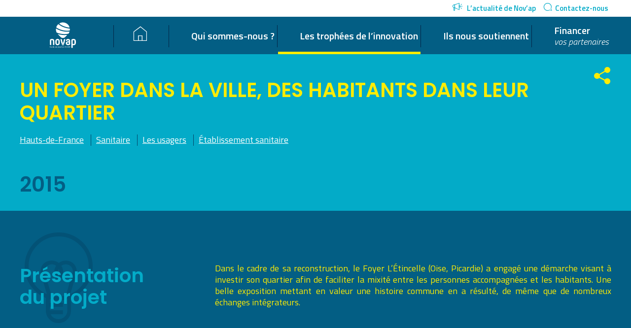

--- FILE ---
content_type: text/html; charset=UTF-8
request_url: http://novap.fehap.fr/candidats/foyer-ville-habitants-quartier/
body_size: 10160
content:
<!DOCTYPE html>
<!--[if lt IE 7]>      <html class="no-js lt-ie9 lt-ie8 lt-ie7"> <![endif]-->
<!--[if IE 7]>         <html class="no-js lt-ie9 lt-ie8"> <![endif]-->
<!--[if IE 8]>         <html class="no-js lt-ie9"> <![endif]-->
<!--[if gt IE 8]><!--> <html lang="fr-FR" class="no-js"> <!--<![endif]-->
<head>
    <meta charset="UTF-8">
    <meta name="viewport" content="width=device-width, initial-scale=1.0">
    <title>Un foyer dans la ville, des habitants dans leur quartier | Nov&#039;ap</title>
    <link rel="apple-touch-icon" sizes="180x180" href="http://novap.fehap.fr/wp-content/themes/novap/images/icons/apple-touch-icon.png">
<link rel="icon" type="image/png" sizes="32x32" href="http://novap.fehap.fr/wp-content/themes/novap/images/icons/favicon-32x32.png?v=03">
<link rel="icon" type="image/png" sizes="16x16" href="http://novap.fehap.fr/wp-content/themes/novap/images/icons/favicon-16x16.png?v=03">
<link rel="manifest" href="http://novap.fehap.fr/wp-content/themes/novap/images/icons/manifest.json">
<link rel="mask-icon" href="http://novap.fehap.fr/wp-content/themes/novap/images/icons/safari-pinned-tab.svg" color="#5bbad5">
<link rel="shortcut icon" href="http://novap.fehap.fr/wp-content/themes/novap/images/icons/favicon.ico?v=03">
<meta name="msapplication-config" content="http://novap.fehap.fr/wp-content/themes/novap/images/icons/browserconfig.xml">
<meta name="theme-color" content="#ffffff">    <link rel="profile" href="http://gmpg.org/xfn/11">
    <link rel="pingback" href="http://novap.fehap.fr/xmlrpc.php">
    <!--[if lt IE 9]> <script src="http://novap.fehap.fr/wp-content/themes/novap/js/jquery.backgroundSize.js"></script> <![endif]-->
    <meta name='robots' content='max-image-preview:large' />
<link rel='dns-prefetch' href='//fonts.googleapis.com' />
<link rel='stylesheet' id='dashicons-css' href='http://novap.fehap.fr/wp-includes/css/dashicons.min.css?ver=6.4.7' type='text/css' media='all' />
<link rel='stylesheet' id='post-views-counter-frontend-css' href='http://novap.fehap.fr/wp-content/plugins/post-views-counter/css/frontend.min.css?ver=1.5.5' type='text/css' media='all' />
<link rel='stylesheet' id='wp-block-library-css' href='http://novap.fehap.fr/wp-includes/css/dist/block-library/style.min.css?ver=6.4.7' type='text/css' media='all' />
<style id='classic-theme-styles-inline-css' type='text/css'>
/*! This file is auto-generated */
.wp-block-button__link{color:#fff;background-color:#32373c;border-radius:9999px;box-shadow:none;text-decoration:none;padding:calc(.667em + 2px) calc(1.333em + 2px);font-size:1.125em}.wp-block-file__button{background:#32373c;color:#fff;text-decoration:none}
</style>
<style id='global-styles-inline-css' type='text/css'>
body{--wp--preset--color--black: #000000;--wp--preset--color--cyan-bluish-gray: #abb8c3;--wp--preset--color--white: #ffffff;--wp--preset--color--pale-pink: #f78da7;--wp--preset--color--vivid-red: #cf2e2e;--wp--preset--color--luminous-vivid-orange: #ff6900;--wp--preset--color--luminous-vivid-amber: #fcb900;--wp--preset--color--light-green-cyan: #7bdcb5;--wp--preset--color--vivid-green-cyan: #00d084;--wp--preset--color--pale-cyan-blue: #8ed1fc;--wp--preset--color--vivid-cyan-blue: #0693e3;--wp--preset--color--vivid-purple: #9b51e0;--wp--preset--gradient--vivid-cyan-blue-to-vivid-purple: linear-gradient(135deg,rgba(6,147,227,1) 0%,rgb(155,81,224) 100%);--wp--preset--gradient--light-green-cyan-to-vivid-green-cyan: linear-gradient(135deg,rgb(122,220,180) 0%,rgb(0,208,130) 100%);--wp--preset--gradient--luminous-vivid-amber-to-luminous-vivid-orange: linear-gradient(135deg,rgba(252,185,0,1) 0%,rgba(255,105,0,1) 100%);--wp--preset--gradient--luminous-vivid-orange-to-vivid-red: linear-gradient(135deg,rgba(255,105,0,1) 0%,rgb(207,46,46) 100%);--wp--preset--gradient--very-light-gray-to-cyan-bluish-gray: linear-gradient(135deg,rgb(238,238,238) 0%,rgb(169,184,195) 100%);--wp--preset--gradient--cool-to-warm-spectrum: linear-gradient(135deg,rgb(74,234,220) 0%,rgb(151,120,209) 20%,rgb(207,42,186) 40%,rgb(238,44,130) 60%,rgb(251,105,98) 80%,rgb(254,248,76) 100%);--wp--preset--gradient--blush-light-purple: linear-gradient(135deg,rgb(255,206,236) 0%,rgb(152,150,240) 100%);--wp--preset--gradient--blush-bordeaux: linear-gradient(135deg,rgb(254,205,165) 0%,rgb(254,45,45) 50%,rgb(107,0,62) 100%);--wp--preset--gradient--luminous-dusk: linear-gradient(135deg,rgb(255,203,112) 0%,rgb(199,81,192) 50%,rgb(65,88,208) 100%);--wp--preset--gradient--pale-ocean: linear-gradient(135deg,rgb(255,245,203) 0%,rgb(182,227,212) 50%,rgb(51,167,181) 100%);--wp--preset--gradient--electric-grass: linear-gradient(135deg,rgb(202,248,128) 0%,rgb(113,206,126) 100%);--wp--preset--gradient--midnight: linear-gradient(135deg,rgb(2,3,129) 0%,rgb(40,116,252) 100%);--wp--preset--font-size--small: 13px;--wp--preset--font-size--medium: 20px;--wp--preset--font-size--large: 36px;--wp--preset--font-size--x-large: 42px;--wp--preset--spacing--20: 0.44rem;--wp--preset--spacing--30: 0.67rem;--wp--preset--spacing--40: 1rem;--wp--preset--spacing--50: 1.5rem;--wp--preset--spacing--60: 2.25rem;--wp--preset--spacing--70: 3.38rem;--wp--preset--spacing--80: 5.06rem;--wp--preset--shadow--natural: 6px 6px 9px rgba(0, 0, 0, 0.2);--wp--preset--shadow--deep: 12px 12px 50px rgba(0, 0, 0, 0.4);--wp--preset--shadow--sharp: 6px 6px 0px rgba(0, 0, 0, 0.2);--wp--preset--shadow--outlined: 6px 6px 0px -3px rgba(255, 255, 255, 1), 6px 6px rgba(0, 0, 0, 1);--wp--preset--shadow--crisp: 6px 6px 0px rgba(0, 0, 0, 1);}:where(.is-layout-flex){gap: 0.5em;}:where(.is-layout-grid){gap: 0.5em;}body .is-layout-flow > .alignleft{float: left;margin-inline-start: 0;margin-inline-end: 2em;}body .is-layout-flow > .alignright{float: right;margin-inline-start: 2em;margin-inline-end: 0;}body .is-layout-flow > .aligncenter{margin-left: auto !important;margin-right: auto !important;}body .is-layout-constrained > .alignleft{float: left;margin-inline-start: 0;margin-inline-end: 2em;}body .is-layout-constrained > .alignright{float: right;margin-inline-start: 2em;margin-inline-end: 0;}body .is-layout-constrained > .aligncenter{margin-left: auto !important;margin-right: auto !important;}body .is-layout-constrained > :where(:not(.alignleft):not(.alignright):not(.alignfull)){max-width: var(--wp--style--global--content-size);margin-left: auto !important;margin-right: auto !important;}body .is-layout-constrained > .alignwide{max-width: var(--wp--style--global--wide-size);}body .is-layout-flex{display: flex;}body .is-layout-flex{flex-wrap: wrap;align-items: center;}body .is-layout-flex > *{margin: 0;}body .is-layout-grid{display: grid;}body .is-layout-grid > *{margin: 0;}:where(.wp-block-columns.is-layout-flex){gap: 2em;}:where(.wp-block-columns.is-layout-grid){gap: 2em;}:where(.wp-block-post-template.is-layout-flex){gap: 1.25em;}:where(.wp-block-post-template.is-layout-grid){gap: 1.25em;}.has-black-color{color: var(--wp--preset--color--black) !important;}.has-cyan-bluish-gray-color{color: var(--wp--preset--color--cyan-bluish-gray) !important;}.has-white-color{color: var(--wp--preset--color--white) !important;}.has-pale-pink-color{color: var(--wp--preset--color--pale-pink) !important;}.has-vivid-red-color{color: var(--wp--preset--color--vivid-red) !important;}.has-luminous-vivid-orange-color{color: var(--wp--preset--color--luminous-vivid-orange) !important;}.has-luminous-vivid-amber-color{color: var(--wp--preset--color--luminous-vivid-amber) !important;}.has-light-green-cyan-color{color: var(--wp--preset--color--light-green-cyan) !important;}.has-vivid-green-cyan-color{color: var(--wp--preset--color--vivid-green-cyan) !important;}.has-pale-cyan-blue-color{color: var(--wp--preset--color--pale-cyan-blue) !important;}.has-vivid-cyan-blue-color{color: var(--wp--preset--color--vivid-cyan-blue) !important;}.has-vivid-purple-color{color: var(--wp--preset--color--vivid-purple) !important;}.has-black-background-color{background-color: var(--wp--preset--color--black) !important;}.has-cyan-bluish-gray-background-color{background-color: var(--wp--preset--color--cyan-bluish-gray) !important;}.has-white-background-color{background-color: var(--wp--preset--color--white) !important;}.has-pale-pink-background-color{background-color: var(--wp--preset--color--pale-pink) !important;}.has-vivid-red-background-color{background-color: var(--wp--preset--color--vivid-red) !important;}.has-luminous-vivid-orange-background-color{background-color: var(--wp--preset--color--luminous-vivid-orange) !important;}.has-luminous-vivid-amber-background-color{background-color: var(--wp--preset--color--luminous-vivid-amber) !important;}.has-light-green-cyan-background-color{background-color: var(--wp--preset--color--light-green-cyan) !important;}.has-vivid-green-cyan-background-color{background-color: var(--wp--preset--color--vivid-green-cyan) !important;}.has-pale-cyan-blue-background-color{background-color: var(--wp--preset--color--pale-cyan-blue) !important;}.has-vivid-cyan-blue-background-color{background-color: var(--wp--preset--color--vivid-cyan-blue) !important;}.has-vivid-purple-background-color{background-color: var(--wp--preset--color--vivid-purple) !important;}.has-black-border-color{border-color: var(--wp--preset--color--black) !important;}.has-cyan-bluish-gray-border-color{border-color: var(--wp--preset--color--cyan-bluish-gray) !important;}.has-white-border-color{border-color: var(--wp--preset--color--white) !important;}.has-pale-pink-border-color{border-color: var(--wp--preset--color--pale-pink) !important;}.has-vivid-red-border-color{border-color: var(--wp--preset--color--vivid-red) !important;}.has-luminous-vivid-orange-border-color{border-color: var(--wp--preset--color--luminous-vivid-orange) !important;}.has-luminous-vivid-amber-border-color{border-color: var(--wp--preset--color--luminous-vivid-amber) !important;}.has-light-green-cyan-border-color{border-color: var(--wp--preset--color--light-green-cyan) !important;}.has-vivid-green-cyan-border-color{border-color: var(--wp--preset--color--vivid-green-cyan) !important;}.has-pale-cyan-blue-border-color{border-color: var(--wp--preset--color--pale-cyan-blue) !important;}.has-vivid-cyan-blue-border-color{border-color: var(--wp--preset--color--vivid-cyan-blue) !important;}.has-vivid-purple-border-color{border-color: var(--wp--preset--color--vivid-purple) !important;}.has-vivid-cyan-blue-to-vivid-purple-gradient-background{background: var(--wp--preset--gradient--vivid-cyan-blue-to-vivid-purple) !important;}.has-light-green-cyan-to-vivid-green-cyan-gradient-background{background: var(--wp--preset--gradient--light-green-cyan-to-vivid-green-cyan) !important;}.has-luminous-vivid-amber-to-luminous-vivid-orange-gradient-background{background: var(--wp--preset--gradient--luminous-vivid-amber-to-luminous-vivid-orange) !important;}.has-luminous-vivid-orange-to-vivid-red-gradient-background{background: var(--wp--preset--gradient--luminous-vivid-orange-to-vivid-red) !important;}.has-very-light-gray-to-cyan-bluish-gray-gradient-background{background: var(--wp--preset--gradient--very-light-gray-to-cyan-bluish-gray) !important;}.has-cool-to-warm-spectrum-gradient-background{background: var(--wp--preset--gradient--cool-to-warm-spectrum) !important;}.has-blush-light-purple-gradient-background{background: var(--wp--preset--gradient--blush-light-purple) !important;}.has-blush-bordeaux-gradient-background{background: var(--wp--preset--gradient--blush-bordeaux) !important;}.has-luminous-dusk-gradient-background{background: var(--wp--preset--gradient--luminous-dusk) !important;}.has-pale-ocean-gradient-background{background: var(--wp--preset--gradient--pale-ocean) !important;}.has-electric-grass-gradient-background{background: var(--wp--preset--gradient--electric-grass) !important;}.has-midnight-gradient-background{background: var(--wp--preset--gradient--midnight) !important;}.has-small-font-size{font-size: var(--wp--preset--font-size--small) !important;}.has-medium-font-size{font-size: var(--wp--preset--font-size--medium) !important;}.has-large-font-size{font-size: var(--wp--preset--font-size--large) !important;}.has-x-large-font-size{font-size: var(--wp--preset--font-size--x-large) !important;}
.wp-block-navigation a:where(:not(.wp-element-button)){color: inherit;}
:where(.wp-block-post-template.is-layout-flex){gap: 1.25em;}:where(.wp-block-post-template.is-layout-grid){gap: 1.25em;}
:where(.wp-block-columns.is-layout-flex){gap: 2em;}:where(.wp-block-columns.is-layout-grid){gap: 2em;}
.wp-block-pullquote{font-size: 1.5em;line-height: 1.6;}
</style>
<link rel='stylesheet' id='novap-webfonts-css' href='//fonts.googleapis.com/css?family=Poppins:400,500,600|Titillium+Web:300i,400,600,700' type='text/css' media='all' />
<link rel='stylesheet' id='novap-style-css' href='http://novap.fehap.fr/wp-content/themes/novap/css/style.css?ver=1.1.11' type='text/css' media='screen' />
<link rel='stylesheet' id='novap-style-print-css' href='http://novap.fehap.fr/wp-content/themes/novap/css/print.css?ver=1.1.0' type='text/css' media='print' />
<script type="text/javascript" src="http://novap.fehap.fr/wp-includes/js/jquery/jquery.min.js?ver=3.7.1" id="jquery-core-js"></script>
<script type="text/javascript" src="http://novap.fehap.fr/wp-includes/js/jquery/jquery-migrate.min.js?ver=3.4.1" id="jquery-migrate-js"></script>
<script type="text/javascript" src="http://novap.fehap.fr/wp-content/themes/novap/js/modernizr-2.6.2-respond-1.1.0.min.js?ver=2.6.2" id="modernizr-js"></script>
<script type="text/javascript" id="novap-scripts-js-extra">
/* <![CDATA[ */
var novap_script_objects = {"theme_url":"http:\/\/novap.fehap.fr\/wp-content\/themes\/novap","ajax_url":"http:\/\/novap.fehap.fr\/wp-admin\/admin-ajax.php"};
/* ]]> */
</script>
<script type="text/javascript" src="http://novap.fehap.fr/wp-content/themes/novap/js/scripts.min.js?ver=1.1.05" id="novap-scripts-js"></script>
<script></script><link rel="https://api.w.org/" href="http://novap.fehap.fr/wp-json/" /><link rel="EditURI" type="application/rsd+xml" title="RSD" href="http://novap.fehap.fr/xmlrpc.php?rsd" />
<link rel="canonical" href="http://novap.fehap.fr/candidats/foyer-ville-habitants-quartier/" />
<link rel='shortlink' href='http://novap.fehap.fr/?p=1209' />
<link rel="alternate" type="application/json+oembed" href="http://novap.fehap.fr/wp-json/oembed/1.0/embed?url=http%3A%2F%2Fnovap.fehap.fr%2Fcandidats%2Ffoyer-ville-habitants-quartier%2F" />
<link rel="alternate" type="text/xml+oembed" href="http://novap.fehap.fr/wp-json/oembed/1.0/embed?url=http%3A%2F%2Fnovap.fehap.fr%2Fcandidats%2Ffoyer-ville-habitants-quartier%2F&#038;format=xml" />
<meta name="generator" content="Site Kit by Google 1.118.0" /><meta name="generator" content="Powered by WPBakery Page Builder - drag and drop page builder for WordPress."/>
<style type="text/css" media="screen">
    /* html { margin-top: 32px !important; }
    * html body { margin-top: 32px !important; }
    @media screen and ( min-width: 768px and max-width: 782px ) {
        html { margin-top: 46px !important; }
        * html body { margin-top: 46px !important; }
    }
    @media screen and ( max-width: 767px ) {
        html { margin-top: 0 !important; }
        * html body { margin-top: 0 !important; }
    } */
</style>
<link rel="icon" href="http://novap.fehap.fr/wp-content/uploads/2020/05/cropped-novap_couleur_favicon-32x32.png" sizes="32x32" />
<link rel="icon" href="http://novap.fehap.fr/wp-content/uploads/2020/05/cropped-novap_couleur_favicon-192x192.png" sizes="192x192" />
<link rel="apple-touch-icon" href="http://novap.fehap.fr/wp-content/uploads/2020/05/cropped-novap_couleur_favicon-180x180.png" />
<meta name="msapplication-TileImage" content="http://novap.fehap.fr/wp-content/uploads/2020/05/cropped-novap_couleur_favicon-270x270.png" />
<noscript><style> .wpb_animate_when_almost_visible { opacity: 1; }</style></noscript>        </head>

<body class="candidate-template-default single single-candidate postid-1209 loading wpb-js-composer js-comp-ver-7.4 vc_responsive">
    <div class="clear"></div><div id="log"></div>
      <div id="respMenuWrapper"></div><a id="respMenuButton" href="javacript:;"><i><span></span></i></a>    
    <header id="header">
        <div id="headerTop">
            <div class="pageInner">
                <div id="headerTopRight">
                    <div id="topMenuWrapper">
                        <ul id="headerTopRightMenu">
                            <li id="menu-item-41" class="menu-item menu-item-type-post_type menu-item-object-page menu-item-41"><a href="http://novap.fehap.fr/lactualite-de-novap/"><i class="pictoNews"></i> L&rsquo;actualité de Nov&rsquo;ap</a></li>
<li id="menu-item-40" class="menu-item menu-item-type-post_type menu-item-object-page menu-item-40"><a href="http://novap.fehap.fr/contactez-nous/"><i class="pictoChat"></i>Contactez-nous</a></li>
                        </ul>
                    </div>
                </div>
                <div class="clear"></div>
            </div>
        </div>
        <div id="headerMain">
            <div class="pageInner">
                <a id="mainLogo" href="http://novap.fehap.fr/" title="" rel="home"></a>
                <div id="mainNavWrapper">
                    <nav id="mainNav">
                        <ul id="mainMenu">
                            <li id="menu-item-1478" class="home menu-item menu-item-type-post_type menu-item-object-page menu-item-home menu-item-1478"><a href="http://novap.fehap.fr/"><i class="pictoHome"></i></a></li>
<li id="menu-item-449" class="menu-item menu-item-type-post_type menu-item-object-page menu-item-449"><a href="http://novap.fehap.fr/quest-ce-que-novap/">Qui sommes-nous ?</a></li>
<li id="menu-item-37" class="sub6 candidate menu-item menu-item-type-post_type menu-item-object-page menu-item-has-children menu-item-37"><a href="http://novap.fehap.fr/fehap-valorise-vos-innovations/">Les trophées de l&rsquo;innovation</a>
<ul class="sub-menu">
	<li id="menu-item-394" class="menu-item menu-item-type-post_type menu-item-object-page menu-item-394"><a href="http://novap.fehap.fr/fehap-valorise-vos-innovations/">Quand la Fehap valorise vos innovations</a></li>
	<li id="menu-item-2492" class="menu-item menu-item-type-post_type menu-item-object-page menu-item-2492"><a href="http://novap.fehap.fr/les-laureats/">Les lauréats</a></li>
	<li id="menu-item-392" class="menu-item menu-item-type-post_type menu-item-object-page menu-item-392"><a href="http://novap.fehap.fr/les-candidats/">Les candidats : cartographie des projets reçus</a></li>
</ul>
</li>
<li id="menu-item-4332" class="menu-item menu-item-type-post_type menu-item-object-page menu-item-4332"><a href="http://novap.fehap.fr/partenaires/">Ils nous soutiennent</a></li>
<li id="menu-item-38" class="menu-item menu-item-type-post_type menu-item-object-page menu-item-38"><a href="http://novap.fehap.fr/vos-partenaires/">Financer <br /><small>vos partenaires</small></a></li>
                        </ul>
                        <div class="clear"></div>
                    </nav>
                </div>
                <div class="clear"></div>
            </div>
        </div>
    </header>
    <div id="mainContent" role="main">    <header class="pageHeader candidateHeader" style="background-image: url();">
        <div class="pageInner">
                        <nav class="pageHeaderNav"><ul><li id="menu-item-269" class="menu-item menu-item-type-post_type menu-item-object-page menu-item-269"><a href="http://novap.fehap.fr/fehap-valorise-vos-innovations/">Quand la Fehap valorise vos innovations</a></li>
<li id="menu-item-2489" class="menu-item menu-item-type-post_type menu-item-object-page menu-item-2489"><a href="http://novap.fehap.fr/les-laureats/">Les lauréats</a></li>
<li id="menu-item-267" class="menu-item menu-item-type-post_type menu-item-object-page menu-item-267"><a href="http://novap.fehap.fr/les-candidats/">Les candidats</a></li>
</ul></nav>
            <script>
                jQuery('#mainMenu li.sub6').addClass('current-menu-item');
            </script>
                        <script>
                jQuery('.pageHeaderNav li, #mainMenu li').find('a[href="http://novap.fehap.fr/les-candidats/"]').parents('li').addClass('current-menu-item');
            </script>
            <h1>Un foyer dans la ville, des habitants dans leur quartier</h1>
            <ul class="meta">
                <li><a href='http://novap.fehap.fr/les-candidats/?region=hauts-de-france'>Hauts-de-France</a></li>                <li><a href='http://novap.fehap.fr/les-candidats/?sector=sanitaire'>Sanitaire</a></li>                <li><a href='http://novap.fehap.fr/les-candidats/?topic=les-usagers'>Les usagers</a></li>                <li><a href='http://novap.fehap.fr/les-candidats/?et_type=etablissement-sanitaire'>Établissement sanitaire</a></li>            </ul>
            <div class="candidateInfos">
                                <div class="year">2015</div>
            </div>
            <nav class="postsNav">
    <ul>
        <li class="prev"><a href="http://novap.fehap.fr/candidats/haute-couture-handicap-defile-autres/" rel="prev"><i class="pictoArrowLeft"></i></a></li>
        <li class="all"><a href="http://novap.fehap.fr/les-candidats/">Revenir à la liste</a></li>        <li class="next"><a href="http://novap.fehap.fr/candidats/residents-de-mas-habitants-de-commune/" rel="next"><span class=""><i class="pictoArrowRight"></i></a> <i class="pictoRight"></i></li>
        <div class="clear"></div>
    </ul>
</nav>            <div class="socialsShareWrapper">
    <a href="javascript:;" class="open" title="Share this page"><i class="pictoShare"></i></a>
    <ul class="socials socialShare">
        <li><a class="facebook" href="https://www.facebook.com/sharer/sharer.php?u=http://novap.fehap.fr/candidats/foyer-ville-habitants-quartier/" title="Partager sur Facebook" target="_blank"></a></li>
        <li><a class="twitter" href="https://twitter.com/home?status=Un+foyer+dans+la+ville%2C+des+habitants+dans+leur+quartier+http%3A%2F%2Fnovap.fehap.fr%2F%3Fp%3D1209" title="Partager sur Twitter" target="_blank"></a></li>
        <li><a class="linkedin" href="https://www.linkedin.com/shareArticle?mini=true&url=http://novap.fehap.fr/candidats/foyer-ville-habitants-quartier/&title=Un foyer dans la ville, des habitants dans leur quartier&summary=&source=" title="Partager sur LinkedIn" target="_blank"></a></li>
    </ul>
    <div class="clear"></div>
</div>            <div class="clear"></div>
        </div>
    </header>
    <div class="pageContent projectContent editableContent">
        <div class="pagePart presentation blueBg">
            <div class="pageInner">      
                <div class="title">
                    <h2>Présentation<br />du projet</h2>
                </div>
                <div class="content">
                    <p style="text-align: justify;">Dans le cadre de sa reconstruction, le Foyer L’Étincelle (Oise, Picardie) a engagé une démarche visant à investir son quartier afin de faciliter la mixité entre les personnes accompagnées et les habitants. Une belle exposition mettant en valeur une histoire commune en a résulté, de même que de nombreux échanges intégrateurs.</p>
                </div>
            </div>
        </div>
        
                
                <div class="pagePart solution yellowBg">
            <div class="pageInner">      
                <div class="title">
                    <h2>La solution</h2>
                </div>
                <div class="content">
                    <p style="text-align: justify;">Le Foyer L’Étincelle mène une double activité : Foyer d’hébergement pour 25 personnes, qui se rendent en ESAT  en journée, et Foyer de  vie pour les personnes qui ne sont pas en capacité d’assumer une activité productive ou ayant cessé leur activité professionnelle (retraite, invalidité).</p>
<p style="text-align: justify;">Dans un contexte où l’Association est en phase de finalisation d’un projet de reconstruction, il est apparu opportun d’explorer et de soutenir l’ambition sociale de l’opération : développer le pouvoir d’agir de sujets dans leur vie et celui d’habitants dans leur ville.</p>
<p style="text-align: justify;">C’est sur ces enjeux sociaux que L’Étincelle a noué  une collaboration avec des étudiants de l’Université Paris 13, afin de soutenir l’inclusion de ce projet (et de ses acteurs) sur son territoire, le quartier des Cavées de  Creil (Oise).</p>
<p style="text-align: justify;">Il s’agit de travailler par-delà les murs et les représentations réciproques pour partir à l’exploration des atouts et des attraits à partager son quartier, ses équipements et ses pratiques sociales : il s’agit donc d’une démarche participative portée par un groupe mixte, composé de résidents, de professionnels, d’habitants du quartier, et d’étudiants.</p>
<p style="text-align: justify;">Une « Expo-Banquet» a déjà été organisée le samedi 18  avril  2015.  Le  thème  de  cette  exposition  était « L’Histoire des Cavées» : environ 200 personnes ont répondu à cette invitation.</p>
<p style="text-align: justify;">Afin de préparer cette exposition les résidents du foyer sont intervenus dans le quartier : contacts pris avec des habitants aux hasards de rencontres dans la rue,</p>
<p style="text-align: justify;">sortie des écoles, commerces, marché mais aussi avec des associations et institutions. Ces échanges et rencontres ont permis de constituer des témoignages ou récits d’histoires de vie du quartier grâce à des interviews ou/et avec des photos, lettres, etc. Cette exposition se veut un lieu d’échanges, fondé sur une histoire commune.</p>
<p style="text-align: justify;">Plusieurs autres manifestations ont eu lieu en 2015 dans la même démarche : défilé de mode de vêtements adaptés (juin 2015), construction d’un enclos pour moutons et d’un poulailler (juin 2015), création de jardins partagés (automne 2015) et brocante citoyenne  (octobre  2015).</p>
<p style="text-align: justify;">Les objectifs du projet :</p>
<ul>
<li style="text-align: justify;">proposer une concertation avec les personnes accueillies, le personnel et le voisinage afin de définir les attentes de chacun</li>
<li style="text-align: justify;">développer l’autonomie des personnes accueillies, les liens entre l’établissement, la ville et le voisinage, et l’ouvrir sur l’extérieur</li>
<li style="text-align: justify;">développer les activités sportives intérieures et extérieures et les activités extérieures (jardin thérapeutique, animaux, etc.) et rendre accessible la totalité des aménagements</li>
</ul>
                </div>
            </div>
        </div>
                
                <div class="pagePart contact orangeBg">
            <div class="pageInner">      
                <div class="title">
                    <h2>Contact</h2>
                </div>
                <div class="content">
                    <div class="coordinates">
                        <p>Foyer l&rsquo;Etincelle</p>
<p>28, rue Philibert Borin BP 5<br />
60104 Creil<br />
Tél : 03 44 25 42 17</p>
                    </div>
                </div>
                                <div class="mapWrapper">
                    <div id="map"></div>
                </div>
                <script src="//maps.googleapis.com/maps/api/js?sensor=true&libraries=places&key=AIzaSyCZ5rr0dE6uTEM8_r7x42js1OqRYrYBZKk"></script>
                <script>
                    (function($){
                        var map_tyles = [
                            {
                              "stylers": [
                                { "visibility": "on" },
                                { "hue": "#D1142C" },
                                { "saturation": -100 },
                                { "lightness": 0 }
                              ]
                            }
                        ];
                        function initializeMap() {
                            var map = new google.maps.Map(document.getElementById("map"));
                            var position = new google.maps.LatLng(49.25505039999999, 2.479994300000044);

                            var my_icon = {
                                url: novap_script_objects.theme_url+"/images/store_locator/marker.png",
                                size: new google.maps.Size(27, 42),
                                origin: new google.maps.Point(0,0),
                                anchor: new google.maps.Point(13, 42)
                            };

                            marker = new google.maps.Marker({
                                position: position,
                                map: map,
                                title:name,
                                icon: my_icon
                            });

                            var my_options = {
                                mapTypeId: google.maps.MapTypeId.TERRAIN,
                                scrollwheel: false,
                                navigationControl: true,
                                mapTypeControl: false,
                                scaleControl: true,
                                draggable: true,
                                styles: map_tyles,
                                streetViewControl: false
                            };

                            map.setOptions(my_options);
                            // map.setOptions({styles: blueOceanStyles});

                            map.setCenter(position);
                            map.setZoom(15);

                        }
                        $(document).ready(function(){
                            initializeMap();
                        });
                    })(jQuery);
                </script>
                            </div>
        </div>
            </div>
    <div class="pageInner">      
        <div class="espace60"></div>
        <h2 class="textCenter">
                        D'autres projets sur le même thème
                    </h2>
        <div class="espace30"></div>
        <div class="itemsGrid candidates">    <a href="http://novap.fehap.fr/candidats/plateforme-metiers-de-lautonomie/" class="projectItem" style="background-image: url();" data-search="plateforme des métiers de l’autonomie - cap solidaire"  data-regions="corse" data-sectors="" data-topics="" data-biz-types="" data-year="2022">
    <div class="overlay">
        <div class="overlayInner">
            <h4>Plateforme des métiers de l’autonomie</h4>
            <div class="establishment">CAP Solidaire</div>
            <div class="year">2022</div>
            <hr>
            <span class="more">En savoir +</span>
            <div class="clear"></div>
        </div>
    </div>
</a><a href="http://novap.fehap.fr/candidats/sy-nephro-1ere-application-sante-securisee-nephrologie-faciliter-parcours-de-prevention-de-prise-charge-daccompagnement-personnalise/" class="projectItem" style="background-image: url();" data-search="sy-nephro : 1ère application santé sécurisée en néphrologie pour faciliter le parcours de prévention, de prise en charge et d’accompagnement personnalisé - fondation charles mion – aider santé"  data-regions="occitanie" data-sectors="" data-topics="" data-biz-types="" data-year="2022">
    <div class="overlay">
        <div class="overlayInner">
            <h4>SY-NEPHRO : 1ère application santé sécurisée en néphrologie pour faciliter le parcours de prévention, de prise en charge et d’accompagnement personnalisé</h4>
            <div class="establishment">Fondation Charles Mion – AIDER Santé</div>
            <div class="year">2022</div>
            <hr>
            <span class="more">En savoir +</span>
            <div class="clear"></div>
        </div>
    </div>
</a><a href="http://novap.fehap.fr/candidats/ferme-therapeutique/" class="projectItem" style="background-image: url();" data-search="ferme thérapeutique - ehpad le patio - association acep"  data-regions="ile-de-france" data-sectors="" data-topics="" data-biz-types="" data-year="2022">
    <div class="overlay">
        <div class="overlayInner">
            <h4>Ferme thérapeutique</h4>
            <div class="establishment">EHPAD Le Patio - Association ACEP</div>
            <div class="year">2022</div>
            <hr>
            <span class="more">En savoir +</span>
            <div class="clear"></div>
        </div>
    </div>
</a>    <div class="noResults">Aucun résultat trouvé pour vos critères</div></div><div class="clear"></div><script>
    (function($){
        jQuery(document).ready(function(){    
            var config = {
              '.chosen-select' : {no_results_text: "Aucun résultat pour"},
              '.chosen-select-deselect'  : {allow_single_deselect:true},
              '.chosen-select-no-single' : {disable_search_threshold:10}
            }
            for (var selector in config) {
              jQuery(selector).chosen(config[selector]);
            }
        });
    })(jQuery);
</script><script>    (function($){        $(document).ready(function(){            function updateItems(){                $('.noResults').hide();                                var regions = $('#regions').val();                var topics = $('#topics').val();                var years = $('#years').val();                var sectors = $('#sectors').val();                var types = $('#types').val();                var search = $('#search').val();                                $('.projectItem').show();                $('.projectItem').each(function(){                    var this_project = $(this);                    if ( regions ){                        var ok_regions = false;                        var p_regions = this_project.attr('data-regions').split(',');                        for (var i=0; i<regions.length; i++){                            if ( p_regions.indexOf(regions[i]) > -1 ){ ok_regions = true; }                        }                        if ( !ok_regions ){ this_project.hide(); }                    }                    if ( topics ){                        var ok_topics = false;                        var p_topics = this_project.attr('data-topics').split(',');                        for (var i=0; i<topics.length; i++){                            if ( p_topics.indexOf(topics[i]) > -1 ){ ok_topics = true; }                        }                        if ( !ok_topics ){ this_project.hide(); }                    }                    if ( years ){                        var ok_years = false;                        var p_year = this_project.attr('data-year');                        for (var i=0; i<years.length; i++){                            if ( p_year == years[i]){ ok_years = true; }                        }                        if ( !ok_years ){ this_project.hide(); }                    }                    if ( sectors ){                        var ok_sectors = false;                        var p_sectors = this_project.attr('data-sectors').split(',');                        for (var i=0; i<sectors.length; i++){                            if ( p_sectors.indexOf(sectors[i]) > -1 ){ ok_sectors = true; }                        }                        if ( !ok_sectors ){ this_project.hide(); }                    }                    if ( types ){                        var ok_types = false;                        var p_types = this_project.attr('data-biz-types').split(',');                        for (var i=0; i<types.length; i++){                            if ( p_types.indexOf(types[i]) > -1 ){ ok_types = true; }                        }                        if ( !ok_types ){ this_project.hide(); }                    }                    if ( search ){                        // console.log(this_project.attr('data-search'));                        // console.log(search.toLowerCase());                        // console.log(this_project.attr('data-search').indexOf( search.toLowerCase() ));                        if ( !(this_project.attr('data-search').indexOf( search.toLowerCase() ) > -1) ){ this_project.hide(); }                    }                });                                if ( !$('.projectItem:visible').length ){                    $('.noResults').fadeIn();                }            }            $('#regions, #topics, #years, #sectors, #types').change(function(){                updateItems();            });            // $('.goSearch').click(function(e){                // updateItems();                // e.preventDefault();            // });            $('#filtersForm').submit(function(e){                // alert('ok');                e.preventDefault();                updateItems();            });        });    })(jQuery);</script>    </div>
    <div class="espace100"></div>
    <div class="espace60"></div>
        
                <div class="pageInner footerInterpellationWrapper">
            <div class="wpb-content-wrapper"><div class="vc_row wpb_row vc_row-fluid yellow_bg interpellationBlock vc_custom_1507640855057 vc_row-o-equal-height vc_row-o-content-middle vc_row-flex"><div class="wpb_column vc_column_container vc_col-sm-6"><div class="vc_column-inner"><div class="wpb_wrapper">
	<div class="wpb_text_column wpb_content_element " >
		<div class="wpb_wrapper">
			<h2><span style="color: #005d83;">Vous souhaitez déposer</span><br />
<span style="color: #005d83;">un dossier ?</span></h2>
<p>N&rsquo;hésitez pas à déposer ici votre dossier de candidature pour les trophées de l&rsquo;innovation FEHAP !</p>

		</div>
	</div>
</div></div></div><div class="wpb_column vc_column_container vc_col-sm-6"><div class="vc_column-inner"><div class="wpb_wrapper">
	<div class="wpb_text_column wpb_content_element " >
		<div class="wpb_wrapper">
			<p style="text-align: center;"><a href="http://novap.fehap.fr/deposer-votre-projet/" target="" class="button blue_light  style="">Déposez votre dossier en ligne !</a></p>

		</div>
	</div>
</div></div></div></div>
</div>        </div>
            </div>
    <div class="clear"></div>
    
    <footer id="footer" role="contentinfo" style="background-image: url();">
        <div class="pageInner">
            <a href="http://www.fehap.fr" target="_blank"><img src="http://novap.fehap.fr/wp-content/themes/novap/images/fehap_footer.png" alt="Nov'ap" id="footerLogo" /></a>
            <div id="footerCols" class="row last">
                <div class="col col3 comHeight" data-height-group="footerCol">
                    Fédération des Etablissements Hospitaliers<br />
                    & d'Aide à la Personne<br />
                    Privés Non Lucratifs
                    <br />© copyright 2026                </div>
                <div class="col col3 comHeight" data-height-group="footerCol">
                    <p>01 53 98 95 00<br />
179, rue de Lourmel 75 015 PARIS</p>
                </div>
                <div class="col col3 comHeight" data-height-group="footerCol">
                    <nav id="footerNav"><ul><li id="menu-item-50" class="menu-item menu-item-type-post_type menu-item-object-page menu-item-50"><a href="http://novap.fehap.fr/contactez-nous/">Nous contacter</a></li>
<li id="menu-item-49" class="menu-item menu-item-type-post_type menu-item-object-page menu-item-49"><a href="http://novap.fehap.fr/mentions-legales/">Mentions légales</a></li>
</ul></nav>
                </div>
                <div class="col col3 comHeight" data-height-group="footerCol">
                                            <img src="http://novap.fehap.fr/wp-content/themes/novap/images/partenaires_footer.png" class="footerBank" />
                                    </div>
                <div class="clear"></div>
            </div>
            <div class="clear"></div>
        </div>
    </footer>
    <div class="clear"></div>
    
    <style>/*Centrage bouton formulaire*/
.page-id-1824 button {
display: block !important;
margin: 0 auto !important;
}

/*Force l'apparition des description de champs de formulaire*/
.gform_wrapper .gform_fields  li.gfield .gfield_description {
display: block !important;
}
/*Force l'apparition des labels de champs de formulaire*/
label.gfield_label {
display: block !important;
margin-bottom: 0 !important;
margin-top: 30px !important;
}

/*Style des titres des formulaires*/
.t1 {
margin-top: 60px !important;
text-transform: uppercase !important;
font-weight: bold !important;
font-size: 1.8em !important;
}

.t2 {
margin-top: 50px !important;
font-size: 1.4em !important;
border-bottom-width: 0px !important;
text-transform: uppercase !important;
}

.t3 {
margin-top: 40px !important;
font-weight: bold !important;
border-bottom-width: 0px !important;
display: inline-block !important;
}

/*Style séparateur*/
.jump {
margin: 30px 0 0 30px !important;
}

#mainContent div.pageInner.footerInterpellationWrapper {
display: none !important;
}

/*Suppression menu intermédiaire*/
#mainContent header div nav {
display: none !important;
}

/*Bouton candidature*/
#bouton-candidature {
text-transform : uppercase;
margin : 50px;
font-weight: bold;
}

#bouton-candidature a {
background-color : #ffed07;
border : none;
width: 100%;
margin: auto;
font-size : 24px;
color: #035f84;
padding: 25px;
}

#bouton-candidature a:hover {
background-color : #035f84;
color: #ffed07;
animation: 1s ease-in;
}

/*Annulation padding footer*/
#footer {padding-top: 0 !important;}</style>        <!-- Global site tag (gtag.js) - Google Analytics -->
<script async src="https://www.googletagmanager.com/gtag/js?id=UA-36859452-1"></script>
<script>
  window.dataLayer = window.dataLayer || [];
  function gtag(){dataLayer.push(arguments);}
  gtag('js', new Date());

  gtag('config', 'UA-36859452-1');
</script>    <link rel='stylesheet' id='js_composer_front-css' href='http://novap.fehap.fr/wp-content/plugins/js_composer/assets/css/js_composer.min.css?ver=7.4' type='text/css' media='all' />
<script type="text/javascript" src="http://novap.fehap.fr/wp-content/themes/novap/js/custom-form-elements.js?ver=1.102" id="custom-form-elements-script-js"></script>
<script type="text/javascript" src="http://novap.fehap.fr/wp-content/themes/novap/js/royalslider/jquery.royalslider.min.js?ver=1.0" id="royalslider-js"></script>
<script type="text/javascript" src="http://novap.fehap.fr/wp-content/plugins/js_composer/assets/js/dist/js_composer_front.min.js?ver=7.4" id="wpb_composer_front_js-js"></script>
<script></script>
</body>
</html>